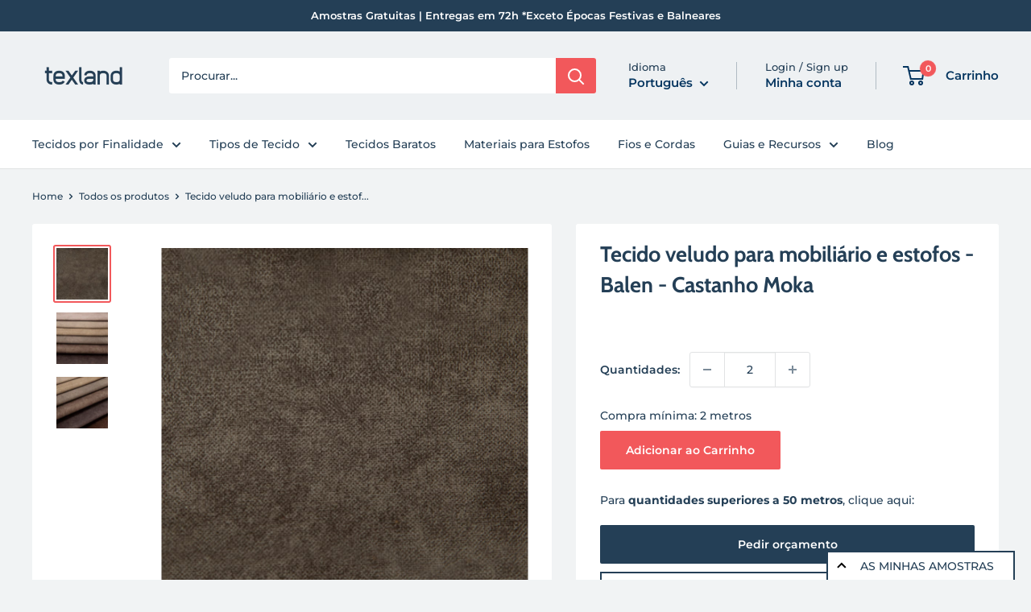

--- FILE ---
content_type: text/html; charset=utf-8
request_url: https://texland.pt/recommendations/products?section_id=template--18563919315279__product-recommendations&product_id=7888934666403&limit=10
body_size: 2773
content:
<div id="shopify-section-template--18563919315279__product-recommendations" class="shopify-section"><section class="section" data-section-id="template--18563919315279__product-recommendations" data-section-type="product-recommendations" data-section-settings='{
  "stackable": false,
  "layout": "vertical",
  "productId": 7888934666403,
  "useRecommendations": true,
  "recommendationsCount": 10
}'>
  <div class="container"><header class="section__header">
        <h2 class="section__title heading h3">Outros tecidos</h2>
      </header><div class="product-recommendations"><div class="scroller">
          <div class="scroller__inner">
            <div class="product-list product-list--vertical product-list--scrollable"><div id="product-item-tecido-veludo-para-mobiliario-estofos-balena-bege" class="product-item product-item--vertical   1/4--lap 1/5--desk 1/6--wide"><a href="/products/tecido-veludo-para-mobiliario-estofos-balena-bege?pr_prod_strat=e5_desc&pr_rec_id=efc5937f1&pr_rec_pid=7888934469795&pr_ref_pid=7888934666403&pr_seq=uniform" class="product-item__image-wrapper product-item__image-wrapper--with-secondary"><div class="aspect-ratio aspect-ratio--square" style="padding-bottom: 100.0%">
        <img class="product-item__primary-image lazyload image--fade-in" data-media-id="28363818696867" data-src="//texland.pt/cdn/shop/products/Tecidoveludoparamobiliarioeestofos_PAST_BalenaBege_Texland_beije_{width}x.jpg?v=1666614589" data-sizes="auto" data-widths="[200,300,400,500,600,700,800]" alt="Tecido_veludo_poliester_ para_forrar_mobiliário_e_estofos_bege_Texland_"><img class="product-item__secondary-image lazyload image--fade-in" data-src="//texland.pt/cdn/shop/products/Tecidoveludoparamobiliarioeestofos_PAST_Balenatonsbegesecastanhos_Texland_235A9243_{width}x.jpg?v=1666614609" data-sizes="auto" data-widths="[200,300,400,500,600,700,800]" alt="Tecido_veludo_poliester_ para_forrar_mobiliário_e_estofos_bege_Texland_"><noscript>
          <img src="//texland.pt/cdn/shop/products/Tecidoveludoparamobiliarioeestofos_PAST_BalenaBege_Texland_beije_600x.jpg?v=1666614589" alt="Tecido_veludo_poliester_ para_forrar_mobiliário_e_estofos_bege_Texland_">
        </noscript>
      </div>
    </a><div class="product-item__info">
    <div class="product-item__info-inner"><div class="product-item__price-list price-list"><span class="price">
              <span class="visually-hidden">Preço com desconto</span><!--                 Apresenta o preço com desconto -->
              
                
                  
                    <span>Desde </span>€10.40<span>/m</span>
                  
                
</span></div><div class="product-item__price-info">
            <div class="unit-price-measurement" style="display: none;">
              <span class="unit-price-measurement__price">€11.85</span>
              <span class="unit-price-measurement__separator">/ </span><span class="unit-price-measurement__reference-unit">m</span>
            </div>
          </div>
<a href="/products/tecido-veludo-para-mobiliario-estofos-balena-bege?pr_prod_strat=e5_desc&pr_rec_id=efc5937f1&pr_rec_pid=7888934469795&pr_ref_pid=7888934666403&pr_seq=uniform" class="product-item__title text--strong link">Tecido veludo para mobiliário e estofos - Balen - Bege</a>
</div><form method="post" action="/cart/add" id="product_form_id_7888934469795_template--18563919315279__product-recommendations" accept-charset="UTF-8" class="product-item__action-list button-stack" enctype="multipart/form-data"><input type="hidden" name="form_type" value="product" /><input type="hidden" name="utf8" value="✓" /><input type="hidden" name="quantity" value="1">
            <input type="hidden" name="id" value="43018600120483"><a href="/products/tecido-veludo-para-mobiliario-estofos-balena-bege?pr_prod_strat=e5_desc&pr_rec_id=efc5937f1&pr_rec_pid=7888934469795&pr_ref_pid=7888934666403&pr_seq=uniform" class="product-item__action-button button button--small button--primary">Ver produto</a>
                
<button type="button" class="product-item__action-button product-item__action-button--list-view-only button button--small button--ternary hidden-phone" data-action="open-modal" data-secondary-action="open-quick-view" aria-controls="modal-quick-view-template--18563919315279__product-recommendations" data-product-url="/products/tecido-veludo-para-mobiliario-estofos-balena-bege?pr_prod_strat=e5_desc&pr_rec_id=efc5937f1&pr_rec_pid=7888934469795&pr_ref_pid=7888934666403&pr_seq=uniform">Vista rápida</button><input type="hidden" name="product-id" value="7888934469795" /><input type="hidden" name="section-id" value="template--18563919315279__product-recommendations" /></form></div></div>

<style>
  
</style><div id="product-item-tecido-veludo-para-mobiliario-estofos-balen-branco" class="product-item product-item--vertical   1/4--lap 1/5--desk 1/6--wide"><a href="/products/tecido-veludo-para-mobiliario-estofos-balen-branco?pr_prod_strat=e5_desc&pr_rec_id=efc5937f1&pr_rec_pid=7888934404259&pr_ref_pid=7888934666403&pr_seq=uniform" class="product-item__image-wrapper product-item__image-wrapper--with-secondary"><div class="aspect-ratio aspect-ratio--square" style="padding-bottom: 100.0%">
        <img class="product-item__primary-image lazyload image--fade-in" data-media-id="28365173981347" data-src="//texland.pt/cdn/shop/products/Tecidoveludoparamobiliarioeestofos_PAST_BalenaBranco_Texland_blanco_{width}x.jpg?v=1666621423" data-sizes="auto" data-widths="[200,300,400,500,600,700,800]" alt="Tecido veludo  poliste para mobiliario e estofos_Branco_Texland_"><img class="product-item__secondary-image lazyload image--fade-in" data-src="//texland.pt/cdn/shop/products/Tecidoveludoparamobiliarioeestofos_PAST_Balenatonsbegesecastanhos_Texland_235A9243_ff39601b-1024-4080-abb1-24f80bdfa8fe_{width}x.jpg?v=1666621443" data-sizes="auto" data-widths="[200,300,400,500,600,700,800]" alt="Tecido veludo  poliste para mobiliario e estofos_Branco_Texland_"><noscript>
          <img src="//texland.pt/cdn/shop/products/Tecidoveludoparamobiliarioeestofos_PAST_BalenaBranco_Texland_blanco_600x.jpg?v=1666621423" alt="Tecido veludo  poliste para mobiliario e estofos_Branco_Texland_">
        </noscript>
      </div>
    </a><div class="product-item__info">
    <div class="product-item__info-inner"><div class="product-item__price-list price-list"><span class="price">
              <span class="visually-hidden">Preço com desconto</span><!--                 Apresenta o preço com desconto -->
              
                
                  
                    <span>Desde </span>€10.40<span>/m</span>
                  
                
</span></div><div class="product-item__price-info">
            <div class="unit-price-measurement" style="display: none;">
              <span class="unit-price-measurement__price">€11.85</span>
              <span class="unit-price-measurement__separator">/ </span><span class="unit-price-measurement__reference-unit">m</span>
            </div>
          </div>
<a href="/products/tecido-veludo-para-mobiliario-estofos-balen-branco?pr_prod_strat=e5_desc&pr_rec_id=efc5937f1&pr_rec_pid=7888934404259&pr_ref_pid=7888934666403&pr_seq=uniform" class="product-item__title text--strong link">Tecido veludo para mobiliário e estofos - Balen - Branco</a>
</div><form method="post" action="/cart/add" id="product_form_id_7888934404259_template--18563919315279__product-recommendations" accept-charset="UTF-8" class="product-item__action-list button-stack" enctype="multipart/form-data"><input type="hidden" name="form_type" value="product" /><input type="hidden" name="utf8" value="✓" /><input type="hidden" name="quantity" value="1">
            <input type="hidden" name="id" value="43018600022179"><a href="/products/tecido-veludo-para-mobiliario-estofos-balen-branco?pr_prod_strat=e5_desc&pr_rec_id=efc5937f1&pr_rec_pid=7888934404259&pr_ref_pid=7888934666403&pr_seq=uniform" class="product-item__action-button button button--small button--primary">Ver produto</a>
                
<button type="button" class="product-item__action-button product-item__action-button--list-view-only button button--small button--ternary hidden-phone" data-action="open-modal" data-secondary-action="open-quick-view" aria-controls="modal-quick-view-template--18563919315279__product-recommendations" data-product-url="/products/tecido-veludo-para-mobiliario-estofos-balen-branco?pr_prod_strat=e5_desc&pr_rec_id=efc5937f1&pr_rec_pid=7888934404259&pr_ref_pid=7888934666403&pr_seq=uniform">Vista rápida</button><input type="hidden" name="product-id" value="7888934404259" /><input type="hidden" name="section-id" value="template--18563919315279__product-recommendations" /></form></div></div>

<style>
  
</style><div id="product-item-tecido-veludo-para-mobiliario-estofos-balen-areia" class="product-item product-item--vertical   1/4--lap 1/5--desk 1/6--wide"><a href="/products/tecido-veludo-para-mobiliario-estofos-balen-areia?pr_prod_strat=e5_desc&pr_rec_id=efc5937f1&pr_rec_pid=7888934535331&pr_ref_pid=7888934666403&pr_seq=uniform" class="product-item__image-wrapper product-item__image-wrapper--with-secondary"><div class="aspect-ratio aspect-ratio--square" style="padding-bottom: 100.0%">
        <img class="product-item__primary-image lazyload image--fade-in" data-media-id="28363459035299" data-src="//texland.pt/cdn/shop/products/Tecidoveludoparamobiliarioeestofos_PAST_BalenaAreia_Texland_arena_{width}x.jpg?v=1666612863" data-sizes="auto" data-widths="[200,300,400,500,600,700,800]" alt="Tecido_veludo_para_mobiliario_e_estofos_PAST_Balena_tons_beges_e_castanhos_Texland_"><img class="product-item__secondary-image lazyload image--fade-in" data-src="//texland.pt/cdn/shop/products/Tecidoveludoparamobiliarioeestofos_PAST_Balenatonsbegesecastanhos_Texland_235A9256_{width}x.jpg?v=1666612898" data-sizes="auto" data-widths="[200,300,400,500,600,700,800]" alt="Tecido_veludo_para_mobiliario_e_estofos_PAST_Balena_tons_beges_e_castanhos_Texland_"><noscript>
          <img src="//texland.pt/cdn/shop/products/Tecidoveludoparamobiliarioeestofos_PAST_BalenaAreia_Texland_arena_600x.jpg?v=1666612863" alt="Tecido_veludo_para_mobiliario_e_estofos_PAST_Balena_tons_beges_e_castanhos_Texland_">
        </noscript>
      </div>
    </a><div class="product-item__info">
    <div class="product-item__info-inner"><div class="product-item__price-list price-list"><span class="price">
              <span class="visually-hidden">Preço com desconto</span><!--                 Apresenta o preço com desconto -->
              
                
                  
                    <span>Desde </span>€10.40<span>/m</span>
                  
                
</span></div><div class="product-item__price-info">
            <div class="unit-price-measurement" style="display: none;">
              <span class="unit-price-measurement__price">€11.85</span>
              <span class="unit-price-measurement__separator">/ </span><span class="unit-price-measurement__reference-unit">m</span>
            </div>
          </div>
<a href="/products/tecido-veludo-para-mobiliario-estofos-balen-areia?pr_prod_strat=e5_desc&pr_rec_id=efc5937f1&pr_rec_pid=7888934535331&pr_ref_pid=7888934666403&pr_seq=uniform" class="product-item__title text--strong link">Tecido veludo para mobiliário e estofos - Balen - Areia</a>
</div><form method="post" action="/cart/add" id="product_form_id_7888934535331_template--18563919315279__product-recommendations" accept-charset="UTF-8" class="product-item__action-list button-stack" enctype="multipart/form-data"><input type="hidden" name="form_type" value="product" /><input type="hidden" name="utf8" value="✓" /><input type="hidden" name="quantity" value="1">
            <input type="hidden" name="id" value="43018600153251"><a href="/products/tecido-veludo-para-mobiliario-estofos-balen-areia?pr_prod_strat=e5_desc&pr_rec_id=efc5937f1&pr_rec_pid=7888934535331&pr_ref_pid=7888934666403&pr_seq=uniform" class="product-item__action-button button button--small button--primary">Ver produto</a>
                
<button type="button" class="product-item__action-button product-item__action-button--list-view-only button button--small button--ternary hidden-phone" data-action="open-modal" data-secondary-action="open-quick-view" aria-controls="modal-quick-view-template--18563919315279__product-recommendations" data-product-url="/products/tecido-veludo-para-mobiliario-estofos-balen-areia?pr_prod_strat=e5_desc&pr_rec_id=efc5937f1&pr_rec_pid=7888934535331&pr_ref_pid=7888934666403&pr_seq=uniform">Vista rápida</button><input type="hidden" name="product-id" value="7888934535331" /><input type="hidden" name="section-id" value="template--18563919315279__product-recommendations" /></form></div></div>

<style>
  
</style><div id="product-item-tecido-veludo-para-mobiliario-estofos-balen-castanho-trufa" class="product-item product-item--vertical   1/4--lap 1/5--desk 1/6--wide"><a href="/products/tecido-veludo-para-mobiliario-estofos-balen-castanho-trufa?pr_prod_strat=e5_desc&pr_rec_id=efc5937f1&pr_rec_pid=7888934797475&pr_ref_pid=7888934666403&pr_seq=uniform" class="product-item__image-wrapper product-item__image-wrapper--with-secondary"><div class="aspect-ratio aspect-ratio--square" style="padding-bottom: 100.0%">
        <img class="product-item__primary-image lazyload image--fade-in" data-media-id="28365223821475" data-src="//texland.pt/cdn/shop/products/Tecidoveludoparamobiliarioeestofos_PAST_BalenaCastanhoChocolate_Texland_marron_{width}x.jpg?v=1666621665" data-sizes="auto" data-widths="[200,300,400,500,600,700,800]" alt="Tecido veludo para mobiliario e estofos  Castanho Chocolate_Texland"><img class="product-item__secondary-image lazyload image--fade-in" data-src="//texland.pt/cdn/shop/products/Tecidoveludoparamobiliarioeestofos_PAST_Balenatonsbegesecastanhos_Texland_235A9260_{width}x.jpg?v=1666621696" data-sizes="auto" data-widths="[200,300,400,500,600,700,800]" alt="Tecido veludo para mobiliario e estofos  Castanho Chocolate_Texland"><noscript>
          <img src="//texland.pt/cdn/shop/products/Tecidoveludoparamobiliarioeestofos_PAST_BalenaCastanhoChocolate_Texland_marron_600x.jpg?v=1666621665" alt="Tecido veludo para mobiliario e estofos  Castanho Chocolate_Texland">
        </noscript>
      </div>
    </a><div class="product-item__info">
    <div class="product-item__info-inner"><div class="product-item__price-list price-list"><span class="price">
              <span class="visually-hidden">Preço com desconto</span><!--                 Apresenta o preço com desconto -->
              
                
                  
                    <span>Desde </span>€10.40<span>/m</span>
                  
                
</span></div><div class="product-item__price-info">
            <div class="unit-price-measurement" style="display: none;">
              <span class="unit-price-measurement__price">€11.85</span>
              <span class="unit-price-measurement__separator">/ </span><span class="unit-price-measurement__reference-unit">m</span>
            </div>
          </div>
<a href="/products/tecido-veludo-para-mobiliario-estofos-balen-castanho-trufa?pr_prod_strat=e5_desc&pr_rec_id=efc5937f1&pr_rec_pid=7888934797475&pr_ref_pid=7888934666403&pr_seq=uniform" class="product-item__title text--strong link">Tecido veludo para mobiliário e estofos - Balen - Castanho Chocolate</a>
</div><form method="post" action="/cart/add" id="product_form_id_7888934797475_template--18563919315279__product-recommendations" accept-charset="UTF-8" class="product-item__action-list button-stack" enctype="multipart/form-data"><input type="hidden" name="form_type" value="product" /><input type="hidden" name="utf8" value="✓" /><input type="hidden" name="quantity" value="1">
            <input type="hidden" name="id" value="43018600415395"><a href="/products/tecido-veludo-para-mobiliario-estofos-balen-castanho-trufa?pr_prod_strat=e5_desc&pr_rec_id=efc5937f1&pr_rec_pid=7888934797475&pr_ref_pid=7888934666403&pr_seq=uniform" class="product-item__action-button button button--small button--primary">Ver produto</a>
                
<button type="button" class="product-item__action-button product-item__action-button--list-view-only button button--small button--ternary hidden-phone" data-action="open-modal" data-secondary-action="open-quick-view" aria-controls="modal-quick-view-template--18563919315279__product-recommendations" data-product-url="/products/tecido-veludo-para-mobiliario-estofos-balen-castanho-trufa?pr_prod_strat=e5_desc&pr_rec_id=efc5937f1&pr_rec_pid=7888934797475&pr_ref_pid=7888934666403&pr_seq=uniform">Vista rápida</button><input type="hidden" name="product-id" value="7888934797475" /><input type="hidden" name="section-id" value="template--18563919315279__product-recommendations" /></form></div></div>

<style>
  
</style><div id="product-item-tecido-veludo-para-mobiliario-estofos-balen-castanho-chocolate" class="product-item product-item--vertical   1/4--lap 1/5--desk 1/6--wide"><a href="/products/tecido-veludo-para-mobiliario-estofos-balen-castanho-chocolate?pr_prod_strat=e5_desc&pr_rec_id=efc5937f1&pr_rec_pid=7888934830243&pr_ref_pid=7888934666403&pr_seq=uniform" class="product-item__image-wrapper product-item__image-wrapper--with-secondary"><div class="aspect-ratio aspect-ratio--square" style="padding-bottom: 100.0%">
        <img class="product-item__primary-image lazyload image--fade-in" data-media-id="28365376323747" data-src="//texland.pt/cdn/shop/products/Tecidoveludoparamobiliarioeestofos_PAST_BalenaCastanhoTrufa_Texland_trufa_{width}x.jpg?v=1666622383" data-sizes="auto" data-widths="[200,300,400,500,600,700,800]" alt="Tecido veludo para mobiliario e estofos  CastanhoTrufa_Texland"><img class="product-item__secondary-image lazyload image--fade-in" data-src="//texland.pt/cdn/shop/products/Tecidoveludoparamobiliarioeestofos_PAST_Balenatonsoutono_Texland_235A9246_1c15d314-0ee4-4dba-a566-e2bc70fb46d4_{width}x.jpg?v=1666622408" data-sizes="auto" data-widths="[200,300,400,500,600,700,800]" alt="Tecido veludo para mobiliario e estofos  CastanhoTrufa_Texland"><noscript>
          <img src="//texland.pt/cdn/shop/products/Tecidoveludoparamobiliarioeestofos_PAST_BalenaCastanhoTrufa_Texland_trufa_600x.jpg?v=1666622383" alt="Tecido veludo para mobiliario e estofos  CastanhoTrufa_Texland">
        </noscript>
      </div>
    </a><div class="product-item__info">
    <div class="product-item__info-inner"><div class="product-item__price-list price-list"><span class="price">
              <span class="visually-hidden">Preço com desconto</span><!--                 Apresenta o preço com desconto -->
              
                
                  
                    <span>Desde </span>€10.40<span>/m</span>
                  
                
</span></div><div class="product-item__price-info">
            <div class="unit-price-measurement" style="display: none;">
              <span class="unit-price-measurement__price">€11.85</span>
              <span class="unit-price-measurement__separator">/ </span><span class="unit-price-measurement__reference-unit">m</span>
            </div>
          </div>
<a href="/products/tecido-veludo-para-mobiliario-estofos-balen-castanho-chocolate?pr_prod_strat=e5_desc&pr_rec_id=efc5937f1&pr_rec_pid=7888934830243&pr_ref_pid=7888934666403&pr_seq=uniform" class="product-item__title text--strong link">Tecido veludo para mobiliário e estofos - Balen - Castanho Trufa</a>
</div><form method="post" action="/cart/add" id="product_form_id_7888934830243_template--18563919315279__product-recommendations" accept-charset="UTF-8" class="product-item__action-list button-stack" enctype="multipart/form-data"><input type="hidden" name="form_type" value="product" /><input type="hidden" name="utf8" value="✓" /><input type="hidden" name="quantity" value="1">
            <input type="hidden" name="id" value="43018600448163"><a href="/products/tecido-veludo-para-mobiliario-estofos-balen-castanho-chocolate?pr_prod_strat=e5_desc&pr_rec_id=efc5937f1&pr_rec_pid=7888934830243&pr_ref_pid=7888934666403&pr_seq=uniform" class="product-item__action-button button button--small button--primary">Ver produto</a>
                
<button type="button" class="product-item__action-button product-item__action-button--list-view-only button button--small button--ternary hidden-phone" data-action="open-modal" data-secondary-action="open-quick-view" aria-controls="modal-quick-view-template--18563919315279__product-recommendations" data-product-url="/products/tecido-veludo-para-mobiliario-estofos-balen-castanho-chocolate?pr_prod_strat=e5_desc&pr_rec_id=efc5937f1&pr_rec_pid=7888934830243&pr_ref_pid=7888934666403&pr_seq=uniform">Vista rápida</button><input type="hidden" name="product-id" value="7888934830243" /><input type="hidden" name="section-id" value="template--18563919315279__product-recommendations" /></form></div></div>

<style>
  
</style><div id="product-item-tecido-veludo-para-mobiliario-estofos-balen-camel" class="product-item product-item--vertical   1/4--lap 1/5--desk 1/6--wide"><a href="/products/tecido-veludo-para-mobiliario-estofos-balen-camel?pr_prod_strat=e5_desc&pr_rec_id=efc5937f1&pr_rec_pid=7888934961315&pr_ref_pid=7888934666403&pr_seq=uniform" class="product-item__image-wrapper product-item__image-wrapper--with-secondary"><div class="aspect-ratio aspect-ratio--square" style="padding-bottom: 100.0%">
        <img class="product-item__primary-image lazyload image--fade-in" data-media-id="28365199016099" data-src="//texland.pt/cdn/shop/products/Tecidoveludoparamobiliarioeestofos_PAST_BalenaCamel_Texland_ocre_{width}x.jpg?v=1666621549" data-sizes="auto" data-widths="[200,300,400,500,600,700,800]" alt="Tecido  veludo para mobiliario e estofos_Camel_Texland"><img class="product-item__secondary-image lazyload image--fade-in" data-src="//texland.pt/cdn/shop/products/Tecidoveludoparamobiliarioeestofos_PAST_Balenatonscameleazul_Texland_235A9262_f77f3904-3837-4373-8db6-c64e7247ec0d_{width}x.jpg?v=1666621564" data-sizes="auto" data-widths="[200,300,400,500,600,700,800]" alt="Tecido  veludo para mobiliario e estofos_Camel_Texland"><noscript>
          <img src="//texland.pt/cdn/shop/products/Tecidoveludoparamobiliarioeestofos_PAST_BalenaCamel_Texland_ocre_600x.jpg?v=1666621549" alt="Tecido  veludo para mobiliario e estofos_Camel_Texland">
        </noscript>
      </div>
    </a><div class="product-item__info">
    <div class="product-item__info-inner"><div class="product-item__price-list price-list"><span class="price">
              <span class="visually-hidden">Preço com desconto</span><!--                 Apresenta o preço com desconto -->
              
                
                  
                    <span>Desde </span>€10.40<span>/m</span>
                  
                
</span></div><div class="product-item__price-info">
            <div class="unit-price-measurement" style="display: none;">
              <span class="unit-price-measurement__price">€11.85</span>
              <span class="unit-price-measurement__separator">/ </span><span class="unit-price-measurement__reference-unit">m</span>
            </div>
          </div>
<a href="/products/tecido-veludo-para-mobiliario-estofos-balen-camel?pr_prod_strat=e5_desc&pr_rec_id=efc5937f1&pr_rec_pid=7888934961315&pr_ref_pid=7888934666403&pr_seq=uniform" class="product-item__title text--strong link">Tecido veludo para mobiliário e estofos - Balen - Camel</a>
</div><form method="post" action="/cart/add" id="product_form_id_7888934961315_template--18563919315279__product-recommendations" accept-charset="UTF-8" class="product-item__action-list button-stack" enctype="multipart/form-data"><input type="hidden" name="form_type" value="product" /><input type="hidden" name="utf8" value="✓" /><input type="hidden" name="quantity" value="1">
            <input type="hidden" name="id" value="43018600579235"><a href="/products/tecido-veludo-para-mobiliario-estofos-balen-camel?pr_prod_strat=e5_desc&pr_rec_id=efc5937f1&pr_rec_pid=7888934961315&pr_ref_pid=7888934666403&pr_seq=uniform" class="product-item__action-button button button--small button--primary">Ver produto</a>
                
<button type="button" class="product-item__action-button product-item__action-button--list-view-only button button--small button--ternary hidden-phone" data-action="open-modal" data-secondary-action="open-quick-view" aria-controls="modal-quick-view-template--18563919315279__product-recommendations" data-product-url="/products/tecido-veludo-para-mobiliario-estofos-balen-camel?pr_prod_strat=e5_desc&pr_rec_id=efc5937f1&pr_rec_pid=7888934961315&pr_ref_pid=7888934666403&pr_seq=uniform">Vista rápida</button><input type="hidden" name="product-id" value="7888934961315" /><input type="hidden" name="section-id" value="template--18563919315279__product-recommendations" /></form></div></div>

<style>
  
</style><div id="product-item-tecido-veludo-para-mobiliario-estofos-balen-cinza-claro" class="product-item product-item--vertical   1/4--lap 1/5--desk 1/6--wide"><a href="/products/tecido-veludo-para-mobiliario-estofos-balen-cinza-claro?pr_prod_strat=e5_desc&pr_rec_id=efc5937f1&pr_rec_pid=7888935288995&pr_ref_pid=7888934666403&pr_seq=uniform" class="product-item__image-wrapper product-item__image-wrapper--with-secondary"><div class="aspect-ratio aspect-ratio--square" style="padding-bottom: 100.0%">
        <img class="product-item__primary-image lazyload image--fade-in" data-media-id="28365470924963" data-src="//texland.pt/cdn/shop/products/Tecidoveludoparamobiliarioeestofos_PAST_BalenaCinzaClaro_Texland_perla_{width}x.jpg?v=1666622820" data-sizes="auto" data-widths="[200,300,400,500,600,700,800]" alt="Tecido veludo para mobiliario e estofos Cinza Claro_Texland"><img class="product-item__secondary-image lazyload image--fade-in" data-src="//texland.pt/cdn/shop/products/Tecidoveludoparamobiliarioeestofos_PAST_Balenatonscinza_Texland_235A9265_36158f46-90cb-4447-b477-17438f8e47fb_{width}x.jpg?v=1666622834" data-sizes="auto" data-widths="[200,300,400,500,600,700,800]" alt="Tecido veludo para mobiliario e estofos Cinza Claro_Texland"><noscript>
          <img src="//texland.pt/cdn/shop/products/Tecidoveludoparamobiliarioeestofos_PAST_BalenaCinzaClaro_Texland_perla_600x.jpg?v=1666622820" alt="Tecido veludo para mobiliario e estofos Cinza Claro_Texland">
        </noscript>
      </div>
    </a><div class="product-item__info">
    <div class="product-item__info-inner"><div class="product-item__price-list price-list"><span class="price">
              <span class="visually-hidden">Preço com desconto</span><!--                 Apresenta o preço com desconto -->
              
                
                  
                    <span>Desde </span>€10.40<span>/m</span>
                  
                
</span></div><div class="product-item__price-info">
            <div class="unit-price-measurement" style="display: none;">
              <span class="unit-price-measurement__price">€11.85</span>
              <span class="unit-price-measurement__separator">/ </span><span class="unit-price-measurement__reference-unit">m</span>
            </div>
          </div>
<a href="/products/tecido-veludo-para-mobiliario-estofos-balen-cinza-claro?pr_prod_strat=e5_desc&pr_rec_id=efc5937f1&pr_rec_pid=7888935288995&pr_ref_pid=7888934666403&pr_seq=uniform" class="product-item__title text--strong link">Tecido veludo para mobiliário e estofos - Balen - Cinza Claro</a>
</div><form method="post" action="/cart/add" id="product_form_id_7888935288995_template--18563919315279__product-recommendations" accept-charset="UTF-8" class="product-item__action-list button-stack" enctype="multipart/form-data"><input type="hidden" name="form_type" value="product" /><input type="hidden" name="utf8" value="✓" /><input type="hidden" name="quantity" value="1">
            <input type="hidden" name="id" value="43018600906915"><a href="/products/tecido-veludo-para-mobiliario-estofos-balen-cinza-claro?pr_prod_strat=e5_desc&pr_rec_id=efc5937f1&pr_rec_pid=7888935288995&pr_ref_pid=7888934666403&pr_seq=uniform" class="product-item__action-button button button--small button--primary">Ver produto</a>
                
<button type="button" class="product-item__action-button product-item__action-button--list-view-only button button--small button--ternary hidden-phone" data-action="open-modal" data-secondary-action="open-quick-view" aria-controls="modal-quick-view-template--18563919315279__product-recommendations" data-product-url="/products/tecido-veludo-para-mobiliario-estofos-balen-cinza-claro?pr_prod_strat=e5_desc&pr_rec_id=efc5937f1&pr_rec_pid=7888935288995&pr_ref_pid=7888934666403&pr_seq=uniform">Vista rápida</button><input type="hidden" name="product-id" value="7888935288995" /><input type="hidden" name="section-id" value="template--18563919315279__product-recommendations" /></form></div></div>

<style>
  
</style><div id="product-item-tecido-veludo-para-mobiliario-estofos-balen-castanho-mink" class="product-item product-item--vertical   1/4--lap 1/5--desk 1/6--wide"><a href="/products/tecido-veludo-para-mobiliario-estofos-balen-castanho-mink?pr_prod_strat=e5_desc&pr_rec_id=efc5937f1&pr_rec_pid=7888934764707&pr_ref_pid=7888934666403&pr_seq=uniform" class="product-item__image-wrapper product-item__image-wrapper--with-secondary"><div class="aspect-ratio aspect-ratio--square" style="padding-bottom: 100.0%">
        <img class="product-item__primary-image lazyload image--fade-in" data-media-id="28365314031779" data-src="//texland.pt/cdn/shop/products/Tecidoveludoparamobiliarioeestofos_PAST_BalenaCastanhoMink_Texland_mink_{width}x.jpg?v=1666622070" data-sizes="auto" data-widths="[200,300,400,500,600,700,800]" alt="Tecido veludo para mobiliario e estofos Castanho Mink_Texland"><img class="product-item__secondary-image lazyload image--fade-in" data-src="//texland.pt/cdn/shop/products/Tecidoveludoparamobiliarioeestofos_PAST_Balenatonsbegesecastanhos_Texland_235A9260_1c313681-c0dc-4ecc-b018-20f0b94edc7d_{width}x.jpg?v=1666622091" data-sizes="auto" data-widths="[200,300,400,500,600,700,800]" alt="Tecido veludo para mobiliario e estofos Castanho Mink_Texland"><noscript>
          <img src="//texland.pt/cdn/shop/products/Tecidoveludoparamobiliarioeestofos_PAST_BalenaCastanhoMink_Texland_mink_600x.jpg?v=1666622070" alt="Tecido veludo para mobiliario e estofos Castanho Mink_Texland">
        </noscript>
      </div>
    </a><div class="product-item__info">
    <div class="product-item__info-inner"><div class="product-item__price-list price-list"><span class="price">
              <span class="visually-hidden">Preço com desconto</span><!--                 Apresenta o preço com desconto -->
              
                
                  
                    <span>Desde </span>€10.40<span>/m</span>
                  
                
</span></div><div class="product-item__price-info">
            <div class="unit-price-measurement" style="display: none;">
              <span class="unit-price-measurement__price">€11.85</span>
              <span class="unit-price-measurement__separator">/ </span><span class="unit-price-measurement__reference-unit">m</span>
            </div>
          </div>
<a href="/products/tecido-veludo-para-mobiliario-estofos-balen-castanho-mink?pr_prod_strat=e5_desc&pr_rec_id=efc5937f1&pr_rec_pid=7888934764707&pr_ref_pid=7888934666403&pr_seq=uniform" class="product-item__title text--strong link">Tecido veludo para mobiliário e estofos - Balen - Castanho Mink</a>
</div><form method="post" action="/cart/add" id="product_form_id_7888934764707_template--18563919315279__product-recommendations" accept-charset="UTF-8" class="product-item__action-list button-stack" enctype="multipart/form-data"><input type="hidden" name="form_type" value="product" /><input type="hidden" name="utf8" value="✓" /><input type="hidden" name="quantity" value="1">
            <input type="hidden" name="id" value="43018600382627"><a href="/products/tecido-veludo-para-mobiliario-estofos-balen-castanho-mink?pr_prod_strat=e5_desc&pr_rec_id=efc5937f1&pr_rec_pid=7888934764707&pr_ref_pid=7888934666403&pr_seq=uniform" class="product-item__action-button button button--small button--primary">Ver produto</a>
                
<button type="button" class="product-item__action-button product-item__action-button--list-view-only button button--small button--ternary hidden-phone" data-action="open-modal" data-secondary-action="open-quick-view" aria-controls="modal-quick-view-template--18563919315279__product-recommendations" data-product-url="/products/tecido-veludo-para-mobiliario-estofos-balen-castanho-mink?pr_prod_strat=e5_desc&pr_rec_id=efc5937f1&pr_rec_pid=7888934764707&pr_ref_pid=7888934666403&pr_seq=uniform">Vista rápida</button><input type="hidden" name="product-id" value="7888934764707" /><input type="hidden" name="section-id" value="template--18563919315279__product-recommendations" /></form></div></div>

<style>
  
</style><div id="product-item-tecido-veludo-para-mobiliario-estofos-balena-bege-escuro" class="product-item product-item--vertical   1/4--lap 1/5--desk 1/6--wide"><a href="/products/tecido-veludo-para-mobiliario-estofos-balena-bege-escuro?pr_prod_strat=e5_desc&pr_rec_id=efc5937f1&pr_rec_pid=7888934600867&pr_ref_pid=7888934666403&pr_seq=uniform" class="product-item__image-wrapper product-item__image-wrapper--with-secondary"><div class="aspect-ratio aspect-ratio--square" style="padding-bottom: 100.0%">
        <img class="product-item__primary-image lazyload image--fade-in" data-media-id="28365095141539" data-src="//texland.pt/cdn/shop/products/Tecidoveludoparamobiliarioeestofos_PAST_BalenaBege_Esverdeado_Texland_tierra_{width}x.jpg?v=1666621038" data-sizes="auto" data-widths="[200,300,400,500,600,700,800]" alt="Tecido veludo para mobiliário, estofos e sofás_ bege esverdeado__Texland_"><img class="product-item__secondary-image lazyload image--fade-in" data-src="//texland.pt/cdn/shop/products/Tecidoveludoparamobiliarioeestofos_PAST_Balenatonsbegesecastanhos_Texland_235A9232_{width}x.jpg?v=1666621121" data-sizes="auto" data-widths="[200,300,400,500,600,700,800]" alt="Tecido veludo para mobiliário, estofos e sofás_ bege esverdeado__Texland_"><noscript>
          <img src="//texland.pt/cdn/shop/products/Tecidoveludoparamobiliarioeestofos_PAST_BalenaBege_Esverdeado_Texland_tierra_600x.jpg?v=1666621038" alt="Tecido veludo para mobiliário, estofos e sofás_ bege esverdeado__Texland_">
        </noscript>
      </div>
    </a><div class="product-item__info">
    <div class="product-item__info-inner"><div class="product-item__price-list price-list"><span class="price">
              <span class="visually-hidden">Preço com desconto</span><!--                 Apresenta o preço com desconto -->
              
                
                  
                    <span>Desde </span>€10.40<span>/m</span>
                  
                
</span></div><div class="product-item__price-info">
            <div class="unit-price-measurement" style="display: none;">
              <span class="unit-price-measurement__price">€11.85</span>
              <span class="unit-price-measurement__separator">/ </span><span class="unit-price-measurement__reference-unit">m</span>
            </div>
          </div>
<a href="/products/tecido-veludo-para-mobiliario-estofos-balena-bege-escuro?pr_prod_strat=e5_desc&pr_rec_id=efc5937f1&pr_rec_pid=7888934600867&pr_ref_pid=7888934666403&pr_seq=uniform" class="product-item__title text--strong link">Tecido veludo para mobiliário e estofos - Balen - Bege Escuro</a>
</div><form method="post" action="/cart/add" id="product_form_id_7888934600867_template--18563919315279__product-recommendations" accept-charset="UTF-8" class="product-item__action-list button-stack" enctype="multipart/form-data"><input type="hidden" name="form_type" value="product" /><input type="hidden" name="utf8" value="✓" /><input type="hidden" name="quantity" value="1">
            <input type="hidden" name="id" value="43018600218787"><a href="/products/tecido-veludo-para-mobiliario-estofos-balena-bege-escuro?pr_prod_strat=e5_desc&pr_rec_id=efc5937f1&pr_rec_pid=7888934600867&pr_ref_pid=7888934666403&pr_seq=uniform" class="product-item__action-button button button--small button--primary">Ver produto</a>
                
<button type="button" class="product-item__action-button product-item__action-button--list-view-only button button--small button--ternary hidden-phone" data-action="open-modal" data-secondary-action="open-quick-view" aria-controls="modal-quick-view-template--18563919315279__product-recommendations" data-product-url="/products/tecido-veludo-para-mobiliario-estofos-balena-bege-escuro?pr_prod_strat=e5_desc&pr_rec_id=efc5937f1&pr_rec_pid=7888934600867&pr_ref_pid=7888934666403&pr_seq=uniform">Vista rápida</button><input type="hidden" name="product-id" value="7888934600867" /><input type="hidden" name="section-id" value="template--18563919315279__product-recommendations" /></form></div></div>

<style>
  
</style><div id="product-item-tecido-veludo-para-mobiliario-estofos-balen-cinza-esverdeado" class="product-item product-item--vertical   1/4--lap 1/5--desk 1/6--wide"><a href="/products/tecido-veludo-para-mobiliario-estofos-balen-cinza-esverdeado?pr_prod_strat=e5_desc&pr_rec_id=efc5937f1&pr_rec_pid=7888935321763&pr_ref_pid=7888934666403&pr_seq=uniform" class="product-item__image-wrapper product-item__image-wrapper--with-secondary"><div class="aspect-ratio aspect-ratio--square" style="padding-bottom: 100.0%">
        <img class="product-item__primary-image lazyload image--fade-in" data-media-id="28365726056611" data-src="//texland.pt/cdn/shop/products/Tecidoveludoparamobiliarioeestofos_PAST_BalenaCinzaEsverdeado_Texland_ceniza_{width}x.jpg?v=1666623971" data-sizes="auto" data-widths="[200,300,400,500,600,700,800]" alt="Tecido veludo para mobiliario e estofos Cinza Esverdeado _Texland"><img class="product-item__secondary-image lazyload image--fade-in" data-src="//texland.pt/cdn/shop/products/Tecidoveludoparamobiliarioeestofos_PAST_Balenatonsazulecinza_Texland_235A9251_{width}x.jpg?v=1666623997" data-sizes="auto" data-widths="[200,300,400,500,600,700,800]" alt="Tecido veludo para mobiliario e estofos Cinza Esverdeado _Texland"><noscript>
          <img src="//texland.pt/cdn/shop/products/Tecidoveludoparamobiliarioeestofos_PAST_BalenaCinzaEsverdeado_Texland_ceniza_600x.jpg?v=1666623971" alt="Tecido veludo para mobiliario e estofos Cinza Esverdeado _Texland">
        </noscript>
      </div>
    </a><div class="product-item__info">
    <div class="product-item__info-inner"><div class="product-item__price-list price-list"><span class="price">
              <span class="visually-hidden">Preço com desconto</span><!--                 Apresenta o preço com desconto -->
              
                
                  
                    <span>Desde </span>€10.40<span>/m</span>
                  
                
</span></div><div class="product-item__price-info">
            <div class="unit-price-measurement" style="display: none;">
              <span class="unit-price-measurement__price">€11.85</span>
              <span class="unit-price-measurement__separator">/ </span><span class="unit-price-measurement__reference-unit">m</span>
            </div>
          </div>
<a href="/products/tecido-veludo-para-mobiliario-estofos-balen-cinza-esverdeado?pr_prod_strat=e5_desc&pr_rec_id=efc5937f1&pr_rec_pid=7888935321763&pr_ref_pid=7888934666403&pr_seq=uniform" class="product-item__title text--strong link">Tecido veludo para mobiliário e estofos - Balen - Cinza Esverdeado</a>
</div><form method="post" action="/cart/add" id="product_form_id_7888935321763_template--18563919315279__product-recommendations" accept-charset="UTF-8" class="product-item__action-list button-stack" enctype="multipart/form-data"><input type="hidden" name="form_type" value="product" /><input type="hidden" name="utf8" value="✓" /><input type="hidden" name="quantity" value="1">
            <input type="hidden" name="id" value="43018600939683"><a href="/products/tecido-veludo-para-mobiliario-estofos-balen-cinza-esverdeado?pr_prod_strat=e5_desc&pr_rec_id=efc5937f1&pr_rec_pid=7888935321763&pr_ref_pid=7888934666403&pr_seq=uniform" class="product-item__action-button button button--small button--primary">Ver produto</a>
                
<button type="button" class="product-item__action-button product-item__action-button--list-view-only button button--small button--ternary hidden-phone" data-action="open-modal" data-secondary-action="open-quick-view" aria-controls="modal-quick-view-template--18563919315279__product-recommendations" data-product-url="/products/tecido-veludo-para-mobiliario-estofos-balen-cinza-esverdeado?pr_prod_strat=e5_desc&pr_rec_id=efc5937f1&pr_rec_pid=7888935321763&pr_ref_pid=7888934666403&pr_seq=uniform">Vista rápida</button><input type="hidden" name="product-id" value="7888935321763" /><input type="hidden" name="section-id" value="template--18563919315279__product-recommendations" /></form></div></div>

<style>
  
</style></div>
          </div>
        </div></div>
  </div><div id="modal-quick-view-template--18563919315279__product-recommendations" class="modal" aria-hidden="true">
    <div class="modal__dialog modal__dialog--stretch" role="dialog">
      <button class="modal__close link" data-action="close-modal" title="Fechar"><svg focusable="false" class="icon icon--close " viewBox="0 0 19 19" role="presentation">
      <path d="M9.1923882 8.39339828l7.7781745-7.7781746 1.4142136 1.41421357-7.7781746 7.77817459 7.7781746 7.77817456L16.9705627 19l-7.7781745-7.7781746L1.41421356 19 0 17.5857864l7.7781746-7.77817456L0 2.02943725 1.41421356.61522369 9.1923882 8.39339828z" fill="currentColor" fill-rule="evenodd"></path>
    </svg></button>

      <div class="modal__loader"><svg focusable="false" class="icon icon--search-loader " viewBox="0 0 64 64" role="presentation">
      <path opacity=".4" d="M23.8589104 1.05290547C40.92335108-3.43614731 58.45816642 6.79494359 62.94709453 23.8589104c4.48905278 17.06444068-5.74156424 34.59913135-22.80600493 39.08818413S5.54195825 57.2055303 1.05290547 40.1410896C-3.43602265 23.0771228 6.7944697 5.54195825 23.8589104 1.05290547zM38.6146353 57.1445143c13.8647142-3.64731754 22.17719655-17.89443541 18.529879-31.75914961-3.64743965-13.86517841-17.8944354-22.17719655-31.7591496-18.529879S3.20804604 24.7494569 6.8554857 38.6146353c3.64731753 13.8647142 17.8944354 22.17719655 31.7591496 18.529879z"></path>
      <path d="M1.05290547 40.1410896l5.80258022-1.5264543c3.64731754 13.8647142 17.89443541 22.17719655 31.75914961 18.529879l1.5264543 5.80258023C23.07664892 67.43614731 5.54195825 57.2055303 1.05290547 40.1410896z"></path>
    </svg></div>

      <div class="modal__inner"></div>
    </div>
  </div>
</section>

</div>

--- FILE ---
content_type: text/javascript; charset=utf-8
request_url: https://texland.pt/products/tecido-veludo-para-mobiliario-estofos-balen-castanho-moka.js?app=product-samples
body_size: 890
content:
{"id":7888934666403,"title":"Tecido veludo para mobiliário e estofos - Balen - Castanho Moka","handle":"tecido-veludo-para-mobiliario-estofos-balen-castanho-moka","description":"\u003cp data-mce-fragment=\"1\"\u003eE se a sua sala de estar se torna-se num paraíso de conforto e elegância? Escolher o \u003cb data-mce-fragment=\"1\"\u003etecido ideal para forrar\u003c\/b\u003e os seus\u003cb data-mce-fragment=\"1\"\u003e sofás\u003c\/b\u003e ou as suas \u003cb data-mce-fragment=\"1\"\u003ecadeiras\u003c\/b\u003e não precisa mais de ser uma dor de cabeça.\u003c\/p\u003e\n\u003cp data-mce-fragment=\"1\"\u003eEste \u003cb data-mce-fragment=\"1\"\u003etecido aveludado\u003c\/b\u003e é ideal para forrar ou estofar sofás, cadeirões ou cadeiras e está disponível na \u003cb data-mce-fragment=\"1\"\u003eTexland\u003c\/b\u003e. É um tecido de \u003cb data-mce-fragment=\"1\"\u003edecoração de interiores\u003c\/b\u003e. O \u003cb data-mce-fragment=\"1\"\u003eveludo\u003c\/b\u003e, transmite a sensação de um elemento sofisticado e é uma alternativa de elevada qualidade para forrar ou estofar cadeiras, sofás, estofos ou outros tipos de móveis. \u003cbr data-mce-fragment=\"1\"\u003e\u003cbr data-mce-fragment=\"1\"\u003e\u003cb data-mce-fragment=\"1\"\u003e* Tipo de tecido:\u003c\/b\u003e Veludo\u003cbr data-mce-fragment=\"1\"\u003e\u003cb data-mce-fragment=\"1\"\u003e* Largura do Rolo:\u003c\/b\u003e 1.4 metros\u003cbr data-mce-fragment=\"1\"\u003e\u003cb data-mce-fragment=\"1\"\u003e* Composição da superfície:\u003c\/b\u003e 100% poliéster \u003cbr data-mce-fragment=\"1\"\u003e\u003cb data-mce-fragment=\"1\"\u003e* Composição da base:\u003c\/b\u003e 100% poliéster\u003cbr data-mce-fragment=\"1\"\u003e\u003cb data-mce-fragment=\"1\"\u003e* Gramagem aproximada:\u003c\/b\u003e 400g\/m2\u003cbr data-mce-fragment=\"1\"\u003e\u003cb data-mce-fragment=\"1\"\u003e* Finalidade:\u003c\/b\u003e Tecido para decoração interiores | Tecido para mobiliário e estofos | Tecido para forrar sofás | Tecido para forrar cadeiras\u003cbr data-mce-fragment=\"1\"\u003e\u003cb data-mce-fragment=\"1\"\u003e* Resistência à abrasão (ISO 12947-2):\u003c\/b\u003e \u0026gt;40.000 ciclos \u003cbr data-mce-fragment=\"1\"\u003e\u003cb data-mce-fragment=\"1\"\u003e* Solidez à fricção (ISO 105-X12):\u003c\/b\u003e 4-5 \u003cbr data-mce-fragment=\"1\"\u003e\u003cb data-mce-fragment=\"1\"\u003e* Solidez à lavagem:\u003c\/b\u003e 4-5 \u003cbr data-mce-fragment=\"1\"\u003e\u003cb data-mce-fragment=\"1\"\u003e* Solidez à Luz:\u003c\/b\u003e 4-5\u003cbr data-mce-fragment=\"1\"\u003e\u003cb data-mce-fragment=\"1\"\u003e* Propriedades:\u003c\/b\u003e Resistente, Transpirável, Toque suave e aveludado \u003cbr data-mce-fragment=\"1\"\u003e\u003cb data-mce-fragment=\"1\"\u003e* Lavagem:\u003c\/b\u003e Pode ser lavado à máquina, máximo de 30ºC, sem utilizar produtos abrasivos ou detergentes neutros. Pode ser passado a ferro máxima temperatura 110ºC e sempre pela face interior. Pode ser lavado a seco por profissionais.\u003c\/p\u003e","published_at":"2022-10-24T15:39:02+01:00","created_at":"2022-10-24T12:53:54+01:00","vendor":"Texland Online","type":"Tecido","tags":["Balena","Decoração","Decoração de interiores","discount_0.8780","Microfibra Estofos","Pastofo","Poliéster","Tecido para estofar","Tecido para estofos_Microfibra","Tecido para forrar","Tecido para mobiliário","Tecidos para estofos_Microfibra","Veludo","Veludo Liso","Veludo para Estofos","Veludo Relevo"],"price":1185,"price_min":1185,"price_max":1185,"available":true,"price_varies":false,"compare_at_price":null,"compare_at_price_min":0,"compare_at_price_max":0,"compare_at_price_varies":false,"variants":[{"id":43018600284323,"title":"Default Title","option1":"Default Title","option2":null,"option3":null,"sku":"VeludoBale_Past30_CastMoka","requires_shipping":true,"taxable":true,"featured_image":{"id":35953554686115,"product_id":7888934666403,"position":1,"created_at":"2022-10-24T15:37:14+01:00","updated_at":"2022-10-24T15:37:17+01:00","alt":"Tecido veludo para mobiliario e estofos Castanho Moka_Texland","width":3831,"height":3831,"src":"https:\/\/cdn.shopify.com\/s\/files\/1\/0451\/4394\/9475\/products\/Tecidoveludoparamobiliarioeestofos_PAST_BalenaCastanhoMoka_Texland_moka.jpg?v=1666622237","variant_ids":[43018600284323]},"available":true,"name":"Tecido veludo para mobiliário e estofos - Balen - Castanho Moka","public_title":null,"options":["Default Title"],"price":1185,"weight":560,"compare_at_price":null,"inventory_management":"shopify","barcode":"Custom Product","featured_media":{"alt":"Tecido veludo para mobiliario e estofos Castanho Moka_Texland","id":28365349028003,"position":1,"preview_image":{"aspect_ratio":1.0,"height":3831,"width":3831,"src":"https:\/\/cdn.shopify.com\/s\/files\/1\/0451\/4394\/9475\/products\/Tecidoveludoparamobiliarioeestofos_PAST_BalenaCastanhoMoka_Texland_moka.jpg?v=1666622237"}},"unit_price":1185,"unit_price_measurement":{"measured_type":"length","quantity_value":"1.0","quantity_unit":"m","reference_value":1,"reference_unit":"m"},"requires_selling_plan":false,"selling_plan_allocations":[]}],"images":["\/\/cdn.shopify.com\/s\/files\/1\/0451\/4394\/9475\/products\/Tecidoveludoparamobiliarioeestofos_PAST_BalenaCastanhoMoka_Texland_moka.jpg?v=1666622237","\/\/cdn.shopify.com\/s\/files\/1\/0451\/4394\/9475\/products\/Tecidoveludoparamobiliarioeestofos_PAST_Balenatonsbegesecastanhos_Texland_235A9273_46054415-14f9-4a4f-905c-07240ad0c179.jpg?v=1666622274","\/\/cdn.shopify.com\/s\/files\/1\/0451\/4394\/9475\/products\/Tecidoveludoparamobiliarioeestofos_PAST_Balenatonsbegesecastanhos_Texland_235A9244_5268ff13-1b8d-4c6f-89de-b8f661f40ef4.jpg?v=1666622287"],"featured_image":"\/\/cdn.shopify.com\/s\/files\/1\/0451\/4394\/9475\/products\/Tecidoveludoparamobiliarioeestofos_PAST_BalenaCastanhoMoka_Texland_moka.jpg?v=1666622237","options":[{"name":"Title","position":1,"values":["Default Title"]}],"url":"\/products\/tecido-veludo-para-mobiliario-estofos-balen-castanho-moka","media":[{"alt":"Tecido veludo para mobiliario e estofos Castanho Moka_Texland","id":28365349028003,"position":1,"preview_image":{"aspect_ratio":1.0,"height":3831,"width":3831,"src":"https:\/\/cdn.shopify.com\/s\/files\/1\/0451\/4394\/9475\/products\/Tecidoveludoparamobiliarioeestofos_PAST_BalenaCastanhoMoka_Texland_moka.jpg?v=1666622237"},"aspect_ratio":1.0,"height":3831,"media_type":"image","src":"https:\/\/cdn.shopify.com\/s\/files\/1\/0451\/4394\/9475\/products\/Tecidoveludoparamobiliarioeestofos_PAST_BalenaCastanhoMoka_Texland_moka.jpg?v=1666622237","width":3831},{"alt":"Tecido veludo para mobiliario e estofos Castanho Moka_Texland","id":28365356400803,"position":2,"preview_image":{"aspect_ratio":1.0,"height":4110,"width":4110,"src":"https:\/\/cdn.shopify.com\/s\/files\/1\/0451\/4394\/9475\/products\/Tecidoveludoparamobiliarioeestofos_PAST_Balenatonsbegesecastanhos_Texland_235A9273_46054415-14f9-4a4f-905c-07240ad0c179.jpg?v=1666622274"},"aspect_ratio":1.0,"height":4110,"media_type":"image","src":"https:\/\/cdn.shopify.com\/s\/files\/1\/0451\/4394\/9475\/products\/Tecidoveludoparamobiliarioeestofos_PAST_Balenatonsbegesecastanhos_Texland_235A9273_46054415-14f9-4a4f-905c-07240ad0c179.jpg?v=1666622274","width":4110},{"alt":"Tecido veludo para mobiliario e estofos Castanho Moka_Texland","id":28365358203043,"position":3,"preview_image":{"aspect_ratio":1.0,"height":3963,"width":3962,"src":"https:\/\/cdn.shopify.com\/s\/files\/1\/0451\/4394\/9475\/products\/Tecidoveludoparamobiliarioeestofos_PAST_Balenatonsbegesecastanhos_Texland_235A9244_5268ff13-1b8d-4c6f-89de-b8f661f40ef4.jpg?v=1666622287"},"aspect_ratio":1.0,"height":3963,"media_type":"image","src":"https:\/\/cdn.shopify.com\/s\/files\/1\/0451\/4394\/9475\/products\/Tecidoveludoparamobiliarioeestofos_PAST_Balenatonsbegesecastanhos_Texland_235A9244_5268ff13-1b8d-4c6f-89de-b8f661f40ef4.jpg?v=1666622287","width":3962}],"requires_selling_plan":false,"selling_plan_groups":[]}

--- FILE ---
content_type: text/javascript; charset=utf-8
request_url: https://texland.pt/products/tecido-veludo-para-mobiliario-estofos-balen-castanho-moka.js?app=product-samples
body_size: 894
content:
{"id":7888934666403,"title":"Tecido veludo para mobiliário e estofos - Balen - Castanho Moka","handle":"tecido-veludo-para-mobiliario-estofos-balen-castanho-moka","description":"\u003cp data-mce-fragment=\"1\"\u003eE se a sua sala de estar se torna-se num paraíso de conforto e elegância? Escolher o \u003cb data-mce-fragment=\"1\"\u003etecido ideal para forrar\u003c\/b\u003e os seus\u003cb data-mce-fragment=\"1\"\u003e sofás\u003c\/b\u003e ou as suas \u003cb data-mce-fragment=\"1\"\u003ecadeiras\u003c\/b\u003e não precisa mais de ser uma dor de cabeça.\u003c\/p\u003e\n\u003cp data-mce-fragment=\"1\"\u003eEste \u003cb data-mce-fragment=\"1\"\u003etecido aveludado\u003c\/b\u003e é ideal para forrar ou estofar sofás, cadeirões ou cadeiras e está disponível na \u003cb data-mce-fragment=\"1\"\u003eTexland\u003c\/b\u003e. É um tecido de \u003cb data-mce-fragment=\"1\"\u003edecoração de interiores\u003c\/b\u003e. O \u003cb data-mce-fragment=\"1\"\u003eveludo\u003c\/b\u003e, transmite a sensação de um elemento sofisticado e é uma alternativa de elevada qualidade para forrar ou estofar cadeiras, sofás, estofos ou outros tipos de móveis. \u003cbr data-mce-fragment=\"1\"\u003e\u003cbr data-mce-fragment=\"1\"\u003e\u003cb data-mce-fragment=\"1\"\u003e* Tipo de tecido:\u003c\/b\u003e Veludo\u003cbr data-mce-fragment=\"1\"\u003e\u003cb data-mce-fragment=\"1\"\u003e* Largura do Rolo:\u003c\/b\u003e 1.4 metros\u003cbr data-mce-fragment=\"1\"\u003e\u003cb data-mce-fragment=\"1\"\u003e* Composição da superfície:\u003c\/b\u003e 100% poliéster \u003cbr data-mce-fragment=\"1\"\u003e\u003cb data-mce-fragment=\"1\"\u003e* Composição da base:\u003c\/b\u003e 100% poliéster\u003cbr data-mce-fragment=\"1\"\u003e\u003cb data-mce-fragment=\"1\"\u003e* Gramagem aproximada:\u003c\/b\u003e 400g\/m2\u003cbr data-mce-fragment=\"1\"\u003e\u003cb data-mce-fragment=\"1\"\u003e* Finalidade:\u003c\/b\u003e Tecido para decoração interiores | Tecido para mobiliário e estofos | Tecido para forrar sofás | Tecido para forrar cadeiras\u003cbr data-mce-fragment=\"1\"\u003e\u003cb data-mce-fragment=\"1\"\u003e* Resistência à abrasão (ISO 12947-2):\u003c\/b\u003e \u0026gt;40.000 ciclos \u003cbr data-mce-fragment=\"1\"\u003e\u003cb data-mce-fragment=\"1\"\u003e* Solidez à fricção (ISO 105-X12):\u003c\/b\u003e 4-5 \u003cbr data-mce-fragment=\"1\"\u003e\u003cb data-mce-fragment=\"1\"\u003e* Solidez à lavagem:\u003c\/b\u003e 4-5 \u003cbr data-mce-fragment=\"1\"\u003e\u003cb data-mce-fragment=\"1\"\u003e* Solidez à Luz:\u003c\/b\u003e 4-5\u003cbr data-mce-fragment=\"1\"\u003e\u003cb data-mce-fragment=\"1\"\u003e* Propriedades:\u003c\/b\u003e Resistente, Transpirável, Toque suave e aveludado \u003cbr data-mce-fragment=\"1\"\u003e\u003cb data-mce-fragment=\"1\"\u003e* Lavagem:\u003c\/b\u003e Pode ser lavado à máquina, máximo de 30ºC, sem utilizar produtos abrasivos ou detergentes neutros. Pode ser passado a ferro máxima temperatura 110ºC e sempre pela face interior. Pode ser lavado a seco por profissionais.\u003c\/p\u003e","published_at":"2022-10-24T15:39:02+01:00","created_at":"2022-10-24T12:53:54+01:00","vendor":"Texland Online","type":"Tecido","tags":["Balena","Decoração","Decoração de interiores","discount_0.8780","Microfibra Estofos","Pastofo","Poliéster","Tecido para estofar","Tecido para estofos_Microfibra","Tecido para forrar","Tecido para mobiliário","Tecidos para estofos_Microfibra","Veludo","Veludo Liso","Veludo para Estofos","Veludo Relevo"],"price":1185,"price_min":1185,"price_max":1185,"available":true,"price_varies":false,"compare_at_price":null,"compare_at_price_min":0,"compare_at_price_max":0,"compare_at_price_varies":false,"variants":[{"id":43018600284323,"title":"Default Title","option1":"Default Title","option2":null,"option3":null,"sku":"VeludoBale_Past30_CastMoka","requires_shipping":true,"taxable":true,"featured_image":{"id":35953554686115,"product_id":7888934666403,"position":1,"created_at":"2022-10-24T15:37:14+01:00","updated_at":"2022-10-24T15:37:17+01:00","alt":"Tecido veludo para mobiliario e estofos Castanho Moka_Texland","width":3831,"height":3831,"src":"https:\/\/cdn.shopify.com\/s\/files\/1\/0451\/4394\/9475\/products\/Tecidoveludoparamobiliarioeestofos_PAST_BalenaCastanhoMoka_Texland_moka.jpg?v=1666622237","variant_ids":[43018600284323]},"available":true,"name":"Tecido veludo para mobiliário e estofos - Balen - Castanho Moka","public_title":null,"options":["Default Title"],"price":1185,"weight":560,"compare_at_price":null,"inventory_management":"shopify","barcode":"Custom Product","featured_media":{"alt":"Tecido veludo para mobiliario e estofos Castanho Moka_Texland","id":28365349028003,"position":1,"preview_image":{"aspect_ratio":1.0,"height":3831,"width":3831,"src":"https:\/\/cdn.shopify.com\/s\/files\/1\/0451\/4394\/9475\/products\/Tecidoveludoparamobiliarioeestofos_PAST_BalenaCastanhoMoka_Texland_moka.jpg?v=1666622237"}},"unit_price":1185,"unit_price_measurement":{"measured_type":"length","quantity_value":"1.0","quantity_unit":"m","reference_value":1,"reference_unit":"m"},"requires_selling_plan":false,"selling_plan_allocations":[]}],"images":["\/\/cdn.shopify.com\/s\/files\/1\/0451\/4394\/9475\/products\/Tecidoveludoparamobiliarioeestofos_PAST_BalenaCastanhoMoka_Texland_moka.jpg?v=1666622237","\/\/cdn.shopify.com\/s\/files\/1\/0451\/4394\/9475\/products\/Tecidoveludoparamobiliarioeestofos_PAST_Balenatonsbegesecastanhos_Texland_235A9273_46054415-14f9-4a4f-905c-07240ad0c179.jpg?v=1666622274","\/\/cdn.shopify.com\/s\/files\/1\/0451\/4394\/9475\/products\/Tecidoveludoparamobiliarioeestofos_PAST_Balenatonsbegesecastanhos_Texland_235A9244_5268ff13-1b8d-4c6f-89de-b8f661f40ef4.jpg?v=1666622287"],"featured_image":"\/\/cdn.shopify.com\/s\/files\/1\/0451\/4394\/9475\/products\/Tecidoveludoparamobiliarioeestofos_PAST_BalenaCastanhoMoka_Texland_moka.jpg?v=1666622237","options":[{"name":"Title","position":1,"values":["Default Title"]}],"url":"\/products\/tecido-veludo-para-mobiliario-estofos-balen-castanho-moka","media":[{"alt":"Tecido veludo para mobiliario e estofos Castanho Moka_Texland","id":28365349028003,"position":1,"preview_image":{"aspect_ratio":1.0,"height":3831,"width":3831,"src":"https:\/\/cdn.shopify.com\/s\/files\/1\/0451\/4394\/9475\/products\/Tecidoveludoparamobiliarioeestofos_PAST_BalenaCastanhoMoka_Texland_moka.jpg?v=1666622237"},"aspect_ratio":1.0,"height":3831,"media_type":"image","src":"https:\/\/cdn.shopify.com\/s\/files\/1\/0451\/4394\/9475\/products\/Tecidoveludoparamobiliarioeestofos_PAST_BalenaCastanhoMoka_Texland_moka.jpg?v=1666622237","width":3831},{"alt":"Tecido veludo para mobiliario e estofos Castanho Moka_Texland","id":28365356400803,"position":2,"preview_image":{"aspect_ratio":1.0,"height":4110,"width":4110,"src":"https:\/\/cdn.shopify.com\/s\/files\/1\/0451\/4394\/9475\/products\/Tecidoveludoparamobiliarioeestofos_PAST_Balenatonsbegesecastanhos_Texland_235A9273_46054415-14f9-4a4f-905c-07240ad0c179.jpg?v=1666622274"},"aspect_ratio":1.0,"height":4110,"media_type":"image","src":"https:\/\/cdn.shopify.com\/s\/files\/1\/0451\/4394\/9475\/products\/Tecidoveludoparamobiliarioeestofos_PAST_Balenatonsbegesecastanhos_Texland_235A9273_46054415-14f9-4a4f-905c-07240ad0c179.jpg?v=1666622274","width":4110},{"alt":"Tecido veludo para mobiliario e estofos Castanho Moka_Texland","id":28365358203043,"position":3,"preview_image":{"aspect_ratio":1.0,"height":3963,"width":3962,"src":"https:\/\/cdn.shopify.com\/s\/files\/1\/0451\/4394\/9475\/products\/Tecidoveludoparamobiliarioeestofos_PAST_Balenatonsbegesecastanhos_Texland_235A9244_5268ff13-1b8d-4c6f-89de-b8f661f40ef4.jpg?v=1666622287"},"aspect_ratio":1.0,"height":3963,"media_type":"image","src":"https:\/\/cdn.shopify.com\/s\/files\/1\/0451\/4394\/9475\/products\/Tecidoveludoparamobiliarioeestofos_PAST_Balenatonsbegesecastanhos_Texland_235A9244_5268ff13-1b8d-4c6f-89de-b8f661f40ef4.jpg?v=1666622287","width":3962}],"requires_selling_plan":false,"selling_plan_groups":[]}

--- FILE ---
content_type: text/javascript; charset=utf-8
request_url: https://texland.pt/products/tecido-veludo-para-mobiliario-estofos-balen-castanho-moka.js?app=product-samples
body_size: 1371
content:
{"id":7888934666403,"title":"Tecido veludo para mobiliário e estofos - Balen - Castanho Moka","handle":"tecido-veludo-para-mobiliario-estofos-balen-castanho-moka","description":"\u003cp data-mce-fragment=\"1\"\u003eE se a sua sala de estar se torna-se num paraíso de conforto e elegância? Escolher o \u003cb data-mce-fragment=\"1\"\u003etecido ideal para forrar\u003c\/b\u003e os seus\u003cb data-mce-fragment=\"1\"\u003e sofás\u003c\/b\u003e ou as suas \u003cb data-mce-fragment=\"1\"\u003ecadeiras\u003c\/b\u003e não precisa mais de ser uma dor de cabeça.\u003c\/p\u003e\n\u003cp data-mce-fragment=\"1\"\u003eEste \u003cb data-mce-fragment=\"1\"\u003etecido aveludado\u003c\/b\u003e é ideal para forrar ou estofar sofás, cadeirões ou cadeiras e está disponível na \u003cb data-mce-fragment=\"1\"\u003eTexland\u003c\/b\u003e. É um tecido de \u003cb data-mce-fragment=\"1\"\u003edecoração de interiores\u003c\/b\u003e. O \u003cb data-mce-fragment=\"1\"\u003eveludo\u003c\/b\u003e, transmite a sensação de um elemento sofisticado e é uma alternativa de elevada qualidade para forrar ou estofar cadeiras, sofás, estofos ou outros tipos de móveis. \u003cbr data-mce-fragment=\"1\"\u003e\u003cbr data-mce-fragment=\"1\"\u003e\u003cb data-mce-fragment=\"1\"\u003e* Tipo de tecido:\u003c\/b\u003e Veludo\u003cbr data-mce-fragment=\"1\"\u003e\u003cb data-mce-fragment=\"1\"\u003e* Largura do Rolo:\u003c\/b\u003e 1.4 metros\u003cbr data-mce-fragment=\"1\"\u003e\u003cb data-mce-fragment=\"1\"\u003e* Composição da superfície:\u003c\/b\u003e 100% poliéster \u003cbr data-mce-fragment=\"1\"\u003e\u003cb data-mce-fragment=\"1\"\u003e* Composição da base:\u003c\/b\u003e 100% poliéster\u003cbr data-mce-fragment=\"1\"\u003e\u003cb data-mce-fragment=\"1\"\u003e* Gramagem aproximada:\u003c\/b\u003e 400g\/m2\u003cbr data-mce-fragment=\"1\"\u003e\u003cb data-mce-fragment=\"1\"\u003e* Finalidade:\u003c\/b\u003e Tecido para decoração interiores | Tecido para mobiliário e estofos | Tecido para forrar sofás | Tecido para forrar cadeiras\u003cbr data-mce-fragment=\"1\"\u003e\u003cb data-mce-fragment=\"1\"\u003e* Resistência à abrasão (ISO 12947-2):\u003c\/b\u003e \u0026gt;40.000 ciclos \u003cbr data-mce-fragment=\"1\"\u003e\u003cb data-mce-fragment=\"1\"\u003e* Solidez à fricção (ISO 105-X12):\u003c\/b\u003e 4-5 \u003cbr data-mce-fragment=\"1\"\u003e\u003cb data-mce-fragment=\"1\"\u003e* Solidez à lavagem:\u003c\/b\u003e 4-5 \u003cbr data-mce-fragment=\"1\"\u003e\u003cb data-mce-fragment=\"1\"\u003e* Solidez à Luz:\u003c\/b\u003e 4-5\u003cbr data-mce-fragment=\"1\"\u003e\u003cb data-mce-fragment=\"1\"\u003e* Propriedades:\u003c\/b\u003e Resistente, Transpirável, Toque suave e aveludado \u003cbr data-mce-fragment=\"1\"\u003e\u003cb data-mce-fragment=\"1\"\u003e* Lavagem:\u003c\/b\u003e Pode ser lavado à máquina, máximo de 30ºC, sem utilizar produtos abrasivos ou detergentes neutros. Pode ser passado a ferro máxima temperatura 110ºC e sempre pela face interior. Pode ser lavado a seco por profissionais.\u003c\/p\u003e","published_at":"2022-10-24T15:39:02+01:00","created_at":"2022-10-24T12:53:54+01:00","vendor":"Texland Online","type":"Tecido","tags":["Balena","Decoração","Decoração de interiores","discount_0.8780","Microfibra Estofos","Pastofo","Poliéster","Tecido para estofar","Tecido para estofos_Microfibra","Tecido para forrar","Tecido para mobiliário","Tecidos para estofos_Microfibra","Veludo","Veludo Liso","Veludo para Estofos","Veludo Relevo"],"price":1185,"price_min":1185,"price_max":1185,"available":true,"price_varies":false,"compare_at_price":null,"compare_at_price_min":0,"compare_at_price_max":0,"compare_at_price_varies":false,"variants":[{"id":43018600284323,"title":"Default Title","option1":"Default Title","option2":null,"option3":null,"sku":"VeludoBale_Past30_CastMoka","requires_shipping":true,"taxable":true,"featured_image":{"id":35953554686115,"product_id":7888934666403,"position":1,"created_at":"2022-10-24T15:37:14+01:00","updated_at":"2022-10-24T15:37:17+01:00","alt":"Tecido veludo para mobiliario e estofos Castanho Moka_Texland","width":3831,"height":3831,"src":"https:\/\/cdn.shopify.com\/s\/files\/1\/0451\/4394\/9475\/products\/Tecidoveludoparamobiliarioeestofos_PAST_BalenaCastanhoMoka_Texland_moka.jpg?v=1666622237","variant_ids":[43018600284323]},"available":true,"name":"Tecido veludo para mobiliário e estofos - Balen - Castanho Moka","public_title":null,"options":["Default Title"],"price":1185,"weight":560,"compare_at_price":null,"inventory_management":"shopify","barcode":"Custom Product","featured_media":{"alt":"Tecido veludo para mobiliario e estofos Castanho Moka_Texland","id":28365349028003,"position":1,"preview_image":{"aspect_ratio":1.0,"height":3831,"width":3831,"src":"https:\/\/cdn.shopify.com\/s\/files\/1\/0451\/4394\/9475\/products\/Tecidoveludoparamobiliarioeestofos_PAST_BalenaCastanhoMoka_Texland_moka.jpg?v=1666622237"}},"unit_price":1185,"unit_price_measurement":{"measured_type":"length","quantity_value":"1.0","quantity_unit":"m","reference_value":1,"reference_unit":"m"},"requires_selling_plan":false,"selling_plan_allocations":[]}],"images":["\/\/cdn.shopify.com\/s\/files\/1\/0451\/4394\/9475\/products\/Tecidoveludoparamobiliarioeestofos_PAST_BalenaCastanhoMoka_Texland_moka.jpg?v=1666622237","\/\/cdn.shopify.com\/s\/files\/1\/0451\/4394\/9475\/products\/Tecidoveludoparamobiliarioeestofos_PAST_Balenatonsbegesecastanhos_Texland_235A9273_46054415-14f9-4a4f-905c-07240ad0c179.jpg?v=1666622274","\/\/cdn.shopify.com\/s\/files\/1\/0451\/4394\/9475\/products\/Tecidoveludoparamobiliarioeestofos_PAST_Balenatonsbegesecastanhos_Texland_235A9244_5268ff13-1b8d-4c6f-89de-b8f661f40ef4.jpg?v=1666622287"],"featured_image":"\/\/cdn.shopify.com\/s\/files\/1\/0451\/4394\/9475\/products\/Tecidoveludoparamobiliarioeestofos_PAST_BalenaCastanhoMoka_Texland_moka.jpg?v=1666622237","options":[{"name":"Title","position":1,"values":["Default Title"]}],"url":"\/products\/tecido-veludo-para-mobiliario-estofos-balen-castanho-moka","media":[{"alt":"Tecido veludo para mobiliario e estofos Castanho Moka_Texland","id":28365349028003,"position":1,"preview_image":{"aspect_ratio":1.0,"height":3831,"width":3831,"src":"https:\/\/cdn.shopify.com\/s\/files\/1\/0451\/4394\/9475\/products\/Tecidoveludoparamobiliarioeestofos_PAST_BalenaCastanhoMoka_Texland_moka.jpg?v=1666622237"},"aspect_ratio":1.0,"height":3831,"media_type":"image","src":"https:\/\/cdn.shopify.com\/s\/files\/1\/0451\/4394\/9475\/products\/Tecidoveludoparamobiliarioeestofos_PAST_BalenaCastanhoMoka_Texland_moka.jpg?v=1666622237","width":3831},{"alt":"Tecido veludo para mobiliario e estofos Castanho Moka_Texland","id":28365356400803,"position":2,"preview_image":{"aspect_ratio":1.0,"height":4110,"width":4110,"src":"https:\/\/cdn.shopify.com\/s\/files\/1\/0451\/4394\/9475\/products\/Tecidoveludoparamobiliarioeestofos_PAST_Balenatonsbegesecastanhos_Texland_235A9273_46054415-14f9-4a4f-905c-07240ad0c179.jpg?v=1666622274"},"aspect_ratio":1.0,"height":4110,"media_type":"image","src":"https:\/\/cdn.shopify.com\/s\/files\/1\/0451\/4394\/9475\/products\/Tecidoveludoparamobiliarioeestofos_PAST_Balenatonsbegesecastanhos_Texland_235A9273_46054415-14f9-4a4f-905c-07240ad0c179.jpg?v=1666622274","width":4110},{"alt":"Tecido veludo para mobiliario e estofos Castanho Moka_Texland","id":28365358203043,"position":3,"preview_image":{"aspect_ratio":1.0,"height":3963,"width":3962,"src":"https:\/\/cdn.shopify.com\/s\/files\/1\/0451\/4394\/9475\/products\/Tecidoveludoparamobiliarioeestofos_PAST_Balenatonsbegesecastanhos_Texland_235A9244_5268ff13-1b8d-4c6f-89de-b8f661f40ef4.jpg?v=1666622287"},"aspect_ratio":1.0,"height":3963,"media_type":"image","src":"https:\/\/cdn.shopify.com\/s\/files\/1\/0451\/4394\/9475\/products\/Tecidoveludoparamobiliarioeestofos_PAST_Balenatonsbegesecastanhos_Texland_235A9244_5268ff13-1b8d-4c6f-89de-b8f661f40ef4.jpg?v=1666622287","width":3962}],"requires_selling_plan":false,"selling_plan_groups":[]}

--- FILE ---
content_type: text/javascript; charset=utf-8
request_url: https://texland.pt/web-pixels@fcfee988w5aeb613cpc8e4bc33m6693e112/web-pixel-3122266447@737156edc1fafd4538f270df27821f1c/sandbox/worker.modern.js
body_size: -548
content:
importScripts('https://texland.pt/cdn/wpm/sfcfee988w5aeb613cpc8e4bc33m6693e112m.js');
globalThis.shopify = self.webPixelsManager.createShopifyExtend('3122266447', 'APP');
importScripts('/web-pixels/strict/app/web-pixel-3122266447@737156edc1fafd4538f270df27821f1c.js');


--- FILE ---
content_type: text/javascript
request_url: https://texland.pt/cdn/shop/t/16/assets/custom.js?v=110179340873954752071744016580
body_size: -207
content:
const performanceMonitor={mark(name){window.performance&&performance.mark(name)},measure(name,startMark,endMark){window.performance&&performance.measure(name,startMark,endMark)}};document.addEventListener("DOMContentLoaded",function(){performanceMonitor.mark("customJsStart"),initializeEssentialFeatures()});function initializeEssentialFeatures(){initializeVariantListener(),initializeCartFeatures(),window.addEventListener("load",initializeNonEssentialFeatures)}function initializeVariantListener(){document.addEventListener("variant:changed",function(event){const variant=event.detail.variant;updatePrice(variant),updateProductImages(variant)})}function initializeCartFeatures(){document.addEventListener("product:added",function(event){const variant=event.detail.variant,quantity=event.detail.quantity;trackCartAddition(variant,quantity),updateMiniCart()})}function updatePrice(variant){if(!variant)return;const priceElement=document.querySelector("[data-product-price]");priceElement&&variant.price&&(priceElement.innerHTML=formatPrice(variant.price))}function updateProductImages(variant){if(!variant?.featured_image)return;const image=new Image;image.onload=function(){document.querySelector(".product-image").src=this.src},image.src=variant.featured_image.src}function updateMiniCart(){document.documentElement.dispatchEvent(new CustomEvent("cart:refresh",{bubbles:!0}))}function initializeNonEssentialFeatures(){setTimeout(()=>{initializeSocialFeatures(),initializeReviewSystem()},3e3)}function trackCartAddition(variant,quantity){window.ga&&ga("send",{hitType:"event",eventCategory:"Cart",eventAction:"Add",eventLabel:variant.sku,eventValue:quantity})}function formatPrice(price){return new Intl.NumberFormat("pt-PT",{style:"currency",currency:"EUR"}).format(price/100)}window.addEventListener("load",function(){performanceMonitor.mark("customJsEnd"),performanceMonitor.measure("customJsTotal","customJsStart","customJsEnd")});
//# sourceMappingURL=/cdn/shop/t/16/assets/custom.js.map?v=110179340873954752071744016580


--- FILE ---
content_type: text/javascript; charset=utf-8
request_url: https://texland.pt/products/tecido-veludo-para-mobiliario-estofos-balen-castanho-moka.js?app=product-samples
body_size: 1373
content:
{"id":7888934666403,"title":"Tecido veludo para mobiliário e estofos - Balen - Castanho Moka","handle":"tecido-veludo-para-mobiliario-estofos-balen-castanho-moka","description":"\u003cp data-mce-fragment=\"1\"\u003eE se a sua sala de estar se torna-se num paraíso de conforto e elegância? Escolher o \u003cb data-mce-fragment=\"1\"\u003etecido ideal para forrar\u003c\/b\u003e os seus\u003cb data-mce-fragment=\"1\"\u003e sofás\u003c\/b\u003e ou as suas \u003cb data-mce-fragment=\"1\"\u003ecadeiras\u003c\/b\u003e não precisa mais de ser uma dor de cabeça.\u003c\/p\u003e\n\u003cp data-mce-fragment=\"1\"\u003eEste \u003cb data-mce-fragment=\"1\"\u003etecido aveludado\u003c\/b\u003e é ideal para forrar ou estofar sofás, cadeirões ou cadeiras e está disponível na \u003cb data-mce-fragment=\"1\"\u003eTexland\u003c\/b\u003e. É um tecido de \u003cb data-mce-fragment=\"1\"\u003edecoração de interiores\u003c\/b\u003e. O \u003cb data-mce-fragment=\"1\"\u003eveludo\u003c\/b\u003e, transmite a sensação de um elemento sofisticado e é uma alternativa de elevada qualidade para forrar ou estofar cadeiras, sofás, estofos ou outros tipos de móveis. \u003cbr data-mce-fragment=\"1\"\u003e\u003cbr data-mce-fragment=\"1\"\u003e\u003cb data-mce-fragment=\"1\"\u003e* Tipo de tecido:\u003c\/b\u003e Veludo\u003cbr data-mce-fragment=\"1\"\u003e\u003cb data-mce-fragment=\"1\"\u003e* Largura do Rolo:\u003c\/b\u003e 1.4 metros\u003cbr data-mce-fragment=\"1\"\u003e\u003cb data-mce-fragment=\"1\"\u003e* Composição da superfície:\u003c\/b\u003e 100% poliéster \u003cbr data-mce-fragment=\"1\"\u003e\u003cb data-mce-fragment=\"1\"\u003e* Composição da base:\u003c\/b\u003e 100% poliéster\u003cbr data-mce-fragment=\"1\"\u003e\u003cb data-mce-fragment=\"1\"\u003e* Gramagem aproximada:\u003c\/b\u003e 400g\/m2\u003cbr data-mce-fragment=\"1\"\u003e\u003cb data-mce-fragment=\"1\"\u003e* Finalidade:\u003c\/b\u003e Tecido para decoração interiores | Tecido para mobiliário e estofos | Tecido para forrar sofás | Tecido para forrar cadeiras\u003cbr data-mce-fragment=\"1\"\u003e\u003cb data-mce-fragment=\"1\"\u003e* Resistência à abrasão (ISO 12947-2):\u003c\/b\u003e \u0026gt;40.000 ciclos \u003cbr data-mce-fragment=\"1\"\u003e\u003cb data-mce-fragment=\"1\"\u003e* Solidez à fricção (ISO 105-X12):\u003c\/b\u003e 4-5 \u003cbr data-mce-fragment=\"1\"\u003e\u003cb data-mce-fragment=\"1\"\u003e* Solidez à lavagem:\u003c\/b\u003e 4-5 \u003cbr data-mce-fragment=\"1\"\u003e\u003cb data-mce-fragment=\"1\"\u003e* Solidez à Luz:\u003c\/b\u003e 4-5\u003cbr data-mce-fragment=\"1\"\u003e\u003cb data-mce-fragment=\"1\"\u003e* Propriedades:\u003c\/b\u003e Resistente, Transpirável, Toque suave e aveludado \u003cbr data-mce-fragment=\"1\"\u003e\u003cb data-mce-fragment=\"1\"\u003e* Lavagem:\u003c\/b\u003e Pode ser lavado à máquina, máximo de 30ºC, sem utilizar produtos abrasivos ou detergentes neutros. Pode ser passado a ferro máxima temperatura 110ºC e sempre pela face interior. Pode ser lavado a seco por profissionais.\u003c\/p\u003e","published_at":"2022-10-24T15:39:02+01:00","created_at":"2022-10-24T12:53:54+01:00","vendor":"Texland Online","type":"Tecido","tags":["Balena","Decoração","Decoração de interiores","discount_0.8780","Microfibra Estofos","Pastofo","Poliéster","Tecido para estofar","Tecido para estofos_Microfibra","Tecido para forrar","Tecido para mobiliário","Tecidos para estofos_Microfibra","Veludo","Veludo Liso","Veludo para Estofos","Veludo Relevo"],"price":1185,"price_min":1185,"price_max":1185,"available":true,"price_varies":false,"compare_at_price":null,"compare_at_price_min":0,"compare_at_price_max":0,"compare_at_price_varies":false,"variants":[{"id":43018600284323,"title":"Default Title","option1":"Default Title","option2":null,"option3":null,"sku":"VeludoBale_Past30_CastMoka","requires_shipping":true,"taxable":true,"featured_image":{"id":35953554686115,"product_id":7888934666403,"position":1,"created_at":"2022-10-24T15:37:14+01:00","updated_at":"2022-10-24T15:37:17+01:00","alt":"Tecido veludo para mobiliario e estofos Castanho Moka_Texland","width":3831,"height":3831,"src":"https:\/\/cdn.shopify.com\/s\/files\/1\/0451\/4394\/9475\/products\/Tecidoveludoparamobiliarioeestofos_PAST_BalenaCastanhoMoka_Texland_moka.jpg?v=1666622237","variant_ids":[43018600284323]},"available":true,"name":"Tecido veludo para mobiliário e estofos - Balen - Castanho Moka","public_title":null,"options":["Default Title"],"price":1185,"weight":560,"compare_at_price":null,"inventory_management":"shopify","barcode":"Custom Product","featured_media":{"alt":"Tecido veludo para mobiliario e estofos Castanho Moka_Texland","id":28365349028003,"position":1,"preview_image":{"aspect_ratio":1.0,"height":3831,"width":3831,"src":"https:\/\/cdn.shopify.com\/s\/files\/1\/0451\/4394\/9475\/products\/Tecidoveludoparamobiliarioeestofos_PAST_BalenaCastanhoMoka_Texland_moka.jpg?v=1666622237"}},"unit_price":1185,"unit_price_measurement":{"measured_type":"length","quantity_value":"1.0","quantity_unit":"m","reference_value":1,"reference_unit":"m"},"requires_selling_plan":false,"selling_plan_allocations":[]}],"images":["\/\/cdn.shopify.com\/s\/files\/1\/0451\/4394\/9475\/products\/Tecidoveludoparamobiliarioeestofos_PAST_BalenaCastanhoMoka_Texland_moka.jpg?v=1666622237","\/\/cdn.shopify.com\/s\/files\/1\/0451\/4394\/9475\/products\/Tecidoveludoparamobiliarioeestofos_PAST_Balenatonsbegesecastanhos_Texland_235A9273_46054415-14f9-4a4f-905c-07240ad0c179.jpg?v=1666622274","\/\/cdn.shopify.com\/s\/files\/1\/0451\/4394\/9475\/products\/Tecidoveludoparamobiliarioeestofos_PAST_Balenatonsbegesecastanhos_Texland_235A9244_5268ff13-1b8d-4c6f-89de-b8f661f40ef4.jpg?v=1666622287"],"featured_image":"\/\/cdn.shopify.com\/s\/files\/1\/0451\/4394\/9475\/products\/Tecidoveludoparamobiliarioeestofos_PAST_BalenaCastanhoMoka_Texland_moka.jpg?v=1666622237","options":[{"name":"Title","position":1,"values":["Default Title"]}],"url":"\/products\/tecido-veludo-para-mobiliario-estofos-balen-castanho-moka","media":[{"alt":"Tecido veludo para mobiliario e estofos Castanho Moka_Texland","id":28365349028003,"position":1,"preview_image":{"aspect_ratio":1.0,"height":3831,"width":3831,"src":"https:\/\/cdn.shopify.com\/s\/files\/1\/0451\/4394\/9475\/products\/Tecidoveludoparamobiliarioeestofos_PAST_BalenaCastanhoMoka_Texland_moka.jpg?v=1666622237"},"aspect_ratio":1.0,"height":3831,"media_type":"image","src":"https:\/\/cdn.shopify.com\/s\/files\/1\/0451\/4394\/9475\/products\/Tecidoveludoparamobiliarioeestofos_PAST_BalenaCastanhoMoka_Texland_moka.jpg?v=1666622237","width":3831},{"alt":"Tecido veludo para mobiliario e estofos Castanho Moka_Texland","id":28365356400803,"position":2,"preview_image":{"aspect_ratio":1.0,"height":4110,"width":4110,"src":"https:\/\/cdn.shopify.com\/s\/files\/1\/0451\/4394\/9475\/products\/Tecidoveludoparamobiliarioeestofos_PAST_Balenatonsbegesecastanhos_Texland_235A9273_46054415-14f9-4a4f-905c-07240ad0c179.jpg?v=1666622274"},"aspect_ratio":1.0,"height":4110,"media_type":"image","src":"https:\/\/cdn.shopify.com\/s\/files\/1\/0451\/4394\/9475\/products\/Tecidoveludoparamobiliarioeestofos_PAST_Balenatonsbegesecastanhos_Texland_235A9273_46054415-14f9-4a4f-905c-07240ad0c179.jpg?v=1666622274","width":4110},{"alt":"Tecido veludo para mobiliario e estofos Castanho Moka_Texland","id":28365358203043,"position":3,"preview_image":{"aspect_ratio":1.0,"height":3963,"width":3962,"src":"https:\/\/cdn.shopify.com\/s\/files\/1\/0451\/4394\/9475\/products\/Tecidoveludoparamobiliarioeestofos_PAST_Balenatonsbegesecastanhos_Texland_235A9244_5268ff13-1b8d-4c6f-89de-b8f661f40ef4.jpg?v=1666622287"},"aspect_ratio":1.0,"height":3963,"media_type":"image","src":"https:\/\/cdn.shopify.com\/s\/files\/1\/0451\/4394\/9475\/products\/Tecidoveludoparamobiliarioeestofos_PAST_Balenatonsbegesecastanhos_Texland_235A9244_5268ff13-1b8d-4c6f-89de-b8f661f40ef4.jpg?v=1666622287","width":3962}],"requires_selling_plan":false,"selling_plan_groups":[]}

--- FILE ---
content_type: text/javascript; charset=utf-8
request_url: https://texland.pt/products/tecido-veludo-para-mobiliario-estofos-balen-castanho-moka.js?app=product-samples
body_size: 1374
content:
{"id":7888934666403,"title":"Tecido veludo para mobiliário e estofos - Balen - Castanho Moka","handle":"tecido-veludo-para-mobiliario-estofos-balen-castanho-moka","description":"\u003cp data-mce-fragment=\"1\"\u003eE se a sua sala de estar se torna-se num paraíso de conforto e elegância? Escolher o \u003cb data-mce-fragment=\"1\"\u003etecido ideal para forrar\u003c\/b\u003e os seus\u003cb data-mce-fragment=\"1\"\u003e sofás\u003c\/b\u003e ou as suas \u003cb data-mce-fragment=\"1\"\u003ecadeiras\u003c\/b\u003e não precisa mais de ser uma dor de cabeça.\u003c\/p\u003e\n\u003cp data-mce-fragment=\"1\"\u003eEste \u003cb data-mce-fragment=\"1\"\u003etecido aveludado\u003c\/b\u003e é ideal para forrar ou estofar sofás, cadeirões ou cadeiras e está disponível na \u003cb data-mce-fragment=\"1\"\u003eTexland\u003c\/b\u003e. É um tecido de \u003cb data-mce-fragment=\"1\"\u003edecoração de interiores\u003c\/b\u003e. O \u003cb data-mce-fragment=\"1\"\u003eveludo\u003c\/b\u003e, transmite a sensação de um elemento sofisticado e é uma alternativa de elevada qualidade para forrar ou estofar cadeiras, sofás, estofos ou outros tipos de móveis. \u003cbr data-mce-fragment=\"1\"\u003e\u003cbr data-mce-fragment=\"1\"\u003e\u003cb data-mce-fragment=\"1\"\u003e* Tipo de tecido:\u003c\/b\u003e Veludo\u003cbr data-mce-fragment=\"1\"\u003e\u003cb data-mce-fragment=\"1\"\u003e* Largura do Rolo:\u003c\/b\u003e 1.4 metros\u003cbr data-mce-fragment=\"1\"\u003e\u003cb data-mce-fragment=\"1\"\u003e* Composição da superfície:\u003c\/b\u003e 100% poliéster \u003cbr data-mce-fragment=\"1\"\u003e\u003cb data-mce-fragment=\"1\"\u003e* Composição da base:\u003c\/b\u003e 100% poliéster\u003cbr data-mce-fragment=\"1\"\u003e\u003cb data-mce-fragment=\"1\"\u003e* Gramagem aproximada:\u003c\/b\u003e 400g\/m2\u003cbr data-mce-fragment=\"1\"\u003e\u003cb data-mce-fragment=\"1\"\u003e* Finalidade:\u003c\/b\u003e Tecido para decoração interiores | Tecido para mobiliário e estofos | Tecido para forrar sofás | Tecido para forrar cadeiras\u003cbr data-mce-fragment=\"1\"\u003e\u003cb data-mce-fragment=\"1\"\u003e* Resistência à abrasão (ISO 12947-2):\u003c\/b\u003e \u0026gt;40.000 ciclos \u003cbr data-mce-fragment=\"1\"\u003e\u003cb data-mce-fragment=\"1\"\u003e* Solidez à fricção (ISO 105-X12):\u003c\/b\u003e 4-5 \u003cbr data-mce-fragment=\"1\"\u003e\u003cb data-mce-fragment=\"1\"\u003e* Solidez à lavagem:\u003c\/b\u003e 4-5 \u003cbr data-mce-fragment=\"1\"\u003e\u003cb data-mce-fragment=\"1\"\u003e* Solidez à Luz:\u003c\/b\u003e 4-5\u003cbr data-mce-fragment=\"1\"\u003e\u003cb data-mce-fragment=\"1\"\u003e* Propriedades:\u003c\/b\u003e Resistente, Transpirável, Toque suave e aveludado \u003cbr data-mce-fragment=\"1\"\u003e\u003cb data-mce-fragment=\"1\"\u003e* Lavagem:\u003c\/b\u003e Pode ser lavado à máquina, máximo de 30ºC, sem utilizar produtos abrasivos ou detergentes neutros. Pode ser passado a ferro máxima temperatura 110ºC e sempre pela face interior. Pode ser lavado a seco por profissionais.\u003c\/p\u003e","published_at":"2022-10-24T15:39:02+01:00","created_at":"2022-10-24T12:53:54+01:00","vendor":"Texland Online","type":"Tecido","tags":["Balena","Decoração","Decoração de interiores","discount_0.8780","Microfibra Estofos","Pastofo","Poliéster","Tecido para estofar","Tecido para estofos_Microfibra","Tecido para forrar","Tecido para mobiliário","Tecidos para estofos_Microfibra","Veludo","Veludo Liso","Veludo para Estofos","Veludo Relevo"],"price":1185,"price_min":1185,"price_max":1185,"available":true,"price_varies":false,"compare_at_price":null,"compare_at_price_min":0,"compare_at_price_max":0,"compare_at_price_varies":false,"variants":[{"id":43018600284323,"title":"Default Title","option1":"Default Title","option2":null,"option3":null,"sku":"VeludoBale_Past30_CastMoka","requires_shipping":true,"taxable":true,"featured_image":{"id":35953554686115,"product_id":7888934666403,"position":1,"created_at":"2022-10-24T15:37:14+01:00","updated_at":"2022-10-24T15:37:17+01:00","alt":"Tecido veludo para mobiliario e estofos Castanho Moka_Texland","width":3831,"height":3831,"src":"https:\/\/cdn.shopify.com\/s\/files\/1\/0451\/4394\/9475\/products\/Tecidoveludoparamobiliarioeestofos_PAST_BalenaCastanhoMoka_Texland_moka.jpg?v=1666622237","variant_ids":[43018600284323]},"available":true,"name":"Tecido veludo para mobiliário e estofos - Balen - Castanho Moka","public_title":null,"options":["Default Title"],"price":1185,"weight":560,"compare_at_price":null,"inventory_management":"shopify","barcode":"Custom Product","featured_media":{"alt":"Tecido veludo para mobiliario e estofos Castanho Moka_Texland","id":28365349028003,"position":1,"preview_image":{"aspect_ratio":1.0,"height":3831,"width":3831,"src":"https:\/\/cdn.shopify.com\/s\/files\/1\/0451\/4394\/9475\/products\/Tecidoveludoparamobiliarioeestofos_PAST_BalenaCastanhoMoka_Texland_moka.jpg?v=1666622237"}},"unit_price":1185,"unit_price_measurement":{"measured_type":"length","quantity_value":"1.0","quantity_unit":"m","reference_value":1,"reference_unit":"m"},"requires_selling_plan":false,"selling_plan_allocations":[]}],"images":["\/\/cdn.shopify.com\/s\/files\/1\/0451\/4394\/9475\/products\/Tecidoveludoparamobiliarioeestofos_PAST_BalenaCastanhoMoka_Texland_moka.jpg?v=1666622237","\/\/cdn.shopify.com\/s\/files\/1\/0451\/4394\/9475\/products\/Tecidoveludoparamobiliarioeestofos_PAST_Balenatonsbegesecastanhos_Texland_235A9273_46054415-14f9-4a4f-905c-07240ad0c179.jpg?v=1666622274","\/\/cdn.shopify.com\/s\/files\/1\/0451\/4394\/9475\/products\/Tecidoveludoparamobiliarioeestofos_PAST_Balenatonsbegesecastanhos_Texland_235A9244_5268ff13-1b8d-4c6f-89de-b8f661f40ef4.jpg?v=1666622287"],"featured_image":"\/\/cdn.shopify.com\/s\/files\/1\/0451\/4394\/9475\/products\/Tecidoveludoparamobiliarioeestofos_PAST_BalenaCastanhoMoka_Texland_moka.jpg?v=1666622237","options":[{"name":"Title","position":1,"values":["Default Title"]}],"url":"\/products\/tecido-veludo-para-mobiliario-estofos-balen-castanho-moka","media":[{"alt":"Tecido veludo para mobiliario e estofos Castanho Moka_Texland","id":28365349028003,"position":1,"preview_image":{"aspect_ratio":1.0,"height":3831,"width":3831,"src":"https:\/\/cdn.shopify.com\/s\/files\/1\/0451\/4394\/9475\/products\/Tecidoveludoparamobiliarioeestofos_PAST_BalenaCastanhoMoka_Texland_moka.jpg?v=1666622237"},"aspect_ratio":1.0,"height":3831,"media_type":"image","src":"https:\/\/cdn.shopify.com\/s\/files\/1\/0451\/4394\/9475\/products\/Tecidoveludoparamobiliarioeestofos_PAST_BalenaCastanhoMoka_Texland_moka.jpg?v=1666622237","width":3831},{"alt":"Tecido veludo para mobiliario e estofos Castanho Moka_Texland","id":28365356400803,"position":2,"preview_image":{"aspect_ratio":1.0,"height":4110,"width":4110,"src":"https:\/\/cdn.shopify.com\/s\/files\/1\/0451\/4394\/9475\/products\/Tecidoveludoparamobiliarioeestofos_PAST_Balenatonsbegesecastanhos_Texland_235A9273_46054415-14f9-4a4f-905c-07240ad0c179.jpg?v=1666622274"},"aspect_ratio":1.0,"height":4110,"media_type":"image","src":"https:\/\/cdn.shopify.com\/s\/files\/1\/0451\/4394\/9475\/products\/Tecidoveludoparamobiliarioeestofos_PAST_Balenatonsbegesecastanhos_Texland_235A9273_46054415-14f9-4a4f-905c-07240ad0c179.jpg?v=1666622274","width":4110},{"alt":"Tecido veludo para mobiliario e estofos Castanho Moka_Texland","id":28365358203043,"position":3,"preview_image":{"aspect_ratio":1.0,"height":3963,"width":3962,"src":"https:\/\/cdn.shopify.com\/s\/files\/1\/0451\/4394\/9475\/products\/Tecidoveludoparamobiliarioeestofos_PAST_Balenatonsbegesecastanhos_Texland_235A9244_5268ff13-1b8d-4c6f-89de-b8f661f40ef4.jpg?v=1666622287"},"aspect_ratio":1.0,"height":3963,"media_type":"image","src":"https:\/\/cdn.shopify.com\/s\/files\/1\/0451\/4394\/9475\/products\/Tecidoveludoparamobiliarioeestofos_PAST_Balenatonsbegesecastanhos_Texland_235A9244_5268ff13-1b8d-4c6f-89de-b8f661f40ef4.jpg?v=1666622287","width":3962}],"requires_selling_plan":false,"selling_plan_groups":[]}